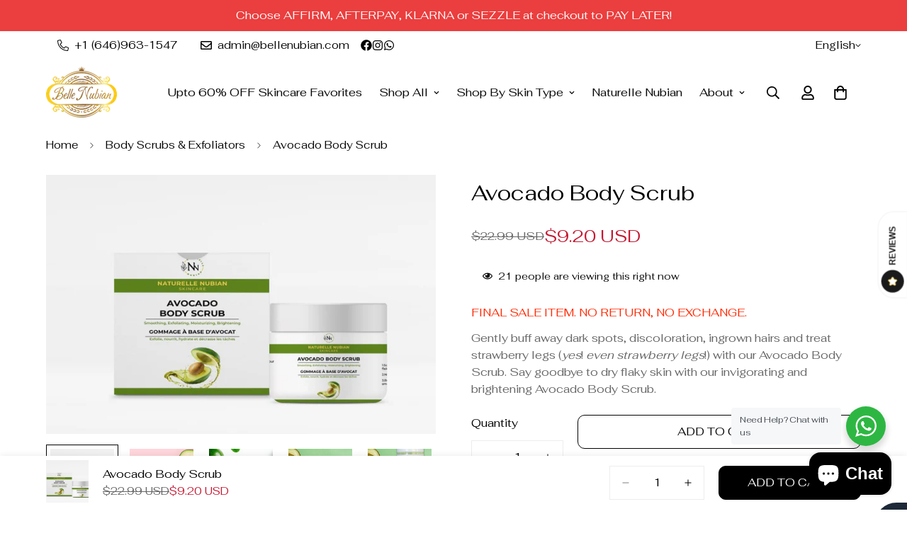

--- FILE ---
content_type: text/css
request_url: https://bellenubian.com/cdn/shop/t/34/assets/custom-content.css?v=122562997671464857791767853068
body_size: -327
content:
.m-custom-content{display:grid;grid-template-rows:[content-start] 0fr [content-end];grid-template-columns:1fr}.m-custom-content .m-parallax{grid-area:1/1/end/end}.m-custom-content__container{grid-row:content;grid-column:1/end;z-index:2}.m-custom-content__boxed{padding:15px;overflow:hidden}.m-custom-content__block-product_form .main-product__block+.main-product__block{margin-top:20px}.m-custom-content__block-product_form .main-product__block-vendor+.main-product__block-title,.m-custom-content__block-product_form .main-product__block-title+.main-product__block-price,.m-custom-content__block-product_form .main-product__block-price+.main-product__block-rating,.m-custom-content__block-product_form .main-product__block-title+.main-product__block-rating{margin-top:8px}.m-custom-content__block-product_form .main-product__block-buy_buttons .m-product-dynamic-checkout.show-add-to-cart{width:100%;margin-top:20px}.m-custom-content__block-product_form .main-product__block-title .m-product-title{color:rgb(var(--color-heading))}.m-custom-content__block-newsletter,.m-custom-content__block-social{padding:20px 16px 0}@media screen and (min-width: 768px){.m-custom-content__block-newsletter,.m-custom-content__block-social{padding:0 56px 0}}.m-custom-content__block-newsletter .newsletter-form__description{margin-top:12px}.m-custom-content__block-newsletter .newsletter-form__form{margin-top:24px}.m-custom-content__block-social .social-profiles__description{margin-top:12px}.m-custom-content__block-social .social-profiles__list{margin-top:28px}.m-custom-content__block-handpicked_products .handpicked-products__header,.m-custom-content__block-handpicked_products .image-comparison__header,.m-custom-content__block-image_comparison .handpicked-products__header,.m-custom-content__block-image_comparison .image-comparison__header{margin-bottom:20px}@media screen and (min-width: 768px){.m-custom-content__block-handpicked_products .handpicked-products__header,.m-custom-content__block-handpicked_products .image-comparison__header,.m-custom-content__block-image_comparison .handpicked-products__header,.m-custom-content__block-image_comparison .image-comparison__header{margin-bottom:40px}}.text-card-with-image__content{margin-top:24px;--child-margin-top: 24px;--text-margin-top: 12px}@media screen and (max-width: 767px){.text-card-with-image__content{--child-margin-top: 24px;--text-margin-top: 12px}}


--- FILE ---
content_type: text/javascript; charset=utf-8
request_url: https://bellenubian.com/products/avocado-body-scrub.js
body_size: 1209
content:
{"id":6729577201712,"title":"Avocado Body Scrub","handle":"avocado-body-scrub","description":"\u003cp\u003e\u003cmeta charset=\"utf-8\"\u003e\u003cspan data-sheets-userformat='{\"2\":513,\"3\":{\"1\":0},\"12\":0}' data-sheets-value='{\"1\":2,\"2\":\"Fight the effects of aging and maintain an even flawless complexion with our glutathione enriched Diamond Facial Cream\"}' style=\"color: rgb(255, 42, 0);\"\u003eFINAL SALE ITEM. NO RETURN, NO EXCHANGE.\u003c\/span\u003e\u003c\/p\u003e\n\u003cp\u003eGently buff away dark spots, discoloration, ingrown hairs and treat strawberry legs (\u003cem\u003eyes\u003c\/em\u003e! \u003cem\u003eeven strawberry legs\u003c\/em\u003e!) with our Avocado Body Scrub. \u003cmeta charset=\"utf-8\"\u003eSay goodbye to dry flaky skin with our invigorating and brightening Avocado Body Scrub.\u003cbr\u003e\u003c\/p\u003e\n\u003cp\u003e\u003cspan\u003e \u003c\/span\u003eSize: 8.34 fl. oz \/ 250 ml\u003c\/p\u003e\n\u003cp\u003e\u003cstrong\u003eBenefits of Avocado\u003c\/strong\u003e\u003cbr\u003eThe fats, compounds, and vitamins found in avocados help speed skin repair and improve chronic skin conditions like eczema and acne. Studies have shown that both vitamin C and vitamin E, which are found in avocados, play an important role in helping to protect your skin from oxidative damage caused by the sun and other environmental factors.\u003cbr\u003e\u003c\/p\u003e\n\u003cp\u003e\u003cspan\u003e\u003cstrong\u003eHOW TO USE\u003c\/strong\u003e\u003c\/span\u003e\u003cbr\u003e\u003cspan\u003eUse in the shower after shaving and\/or washing your body.\u003c\/span\u003e\u003c\/p\u003e\n\u003cp\u003e\u003cspan\u003eApply a small amount to the palm or exfoliating glove and gently massage onto desired areas in a circular motion. Rinse off completely with warm water. \u003cem\u003eTada\u003c\/em\u003e! Smooth skin. You're welcome.\u003c\/span\u003e\u003c\/p\u003e\n\u003cp\u003e\u003cbr\u003e\u003cspan\u003e\u003cstrong\u003eMAIN INGREDIENTS\u003c\/strong\u003e\u003c\/span\u003e\u003cbr\u003e\u003cspan color=\"#945f06\"\u003eaqua, sucrose, glycerin, isopropyl myristate, phenoxyethanol, ethylhexylglycerin, triethanolamine, acrylates\/c10-30 alkyl acrylate crosspolymer, peg-40 hydrogenated castor oil, methylparaben, Butyrospermum parkii extract,\u003cspan\u003e \u003c\/span\u003e\u003cmeta charset=\"utf-8\"\u003eButyrospermum parkii (shea butter) oil, ci 12700, parfum\u003c\/span\u003e\u003c\/p\u003e","published_at":"2021-10-26T11:18:36-04:00","created_at":"2021-10-26T11:10:21-04:00","vendor":"Naturelle Nubian","type":"","tags":["Best Sellers","Body Care","body scrub","Naturelle Nubian","scrub"],"price":920,"price_min":920,"price_max":920,"available":true,"price_varies":false,"compare_at_price":2299,"compare_at_price_min":2299,"compare_at_price_max":2299,"compare_at_price_varies":false,"variants":[{"id":39772350283824,"title":"Default Title","option1":"Default Title","option2":null,"option3":null,"sku":"NNBS002","requires_shipping":true,"taxable":true,"featured_image":null,"available":true,"name":"Avocado Body Scrub","public_title":null,"options":["Default Title"],"price":920,"weight":283,"compare_at_price":2299,"inventory_management":"shopify","barcode":"716560443996","requires_selling_plan":false,"selling_plan_allocations":[]}],"images":["\/\/cdn.shopify.com\/s\/files\/1\/0266\/4759\/3008\/products\/WhatsAppImage2021-11-06at1.51.23PM_2.jpg?v=1636189750","\/\/cdn.shopify.com\/s\/files\/1\/0266\/4759\/3008\/products\/retinolserumproductpic8x10_3_780x825_crop_top_de1e4d01-79d2-4b18-b42a-c6bafae5d868.png?v=1635261024","\/\/cdn.shopify.com\/s\/files\/1\/0266\/4759\/3008\/products\/retinolserumproductpic8x10_1_780x825_crop_top_178bd94b-9ae4-4fcd-aa81-e1f6437f2128.png?v=1635261024","\/\/cdn.shopify.com\/s\/files\/1\/0266\/4759\/3008\/products\/retinolserumproductpic8x10_4_780x825_crop_top_0a84c947-f6eb-4f10-9fc0-99cfda343667.png?v=1635261025","\/\/cdn.shopify.com\/s\/files\/1\/0266\/4759\/3008\/products\/retinolserumproductpic8x10_5_780x825_crop_top_08ab39da-b9ba-4c8a-b3a5-a1e2ddd0fc01.png?v=1635261025"],"featured_image":"\/\/cdn.shopify.com\/s\/files\/1\/0266\/4759\/3008\/products\/WhatsAppImage2021-11-06at1.51.23PM_2.jpg?v=1636189750","options":[{"name":"Title","position":1,"values":["Default Title"]}],"url":"\/products\/avocado-body-scrub","media":[{"alt":"Avocado Body Scrub","id":21331629965360,"position":1,"preview_image":{"aspect_ratio":1.501,"height":682,"width":1024,"src":"https:\/\/cdn.shopify.com\/s\/files\/1\/0266\/4759\/3008\/products\/WhatsAppImage2021-11-06at1.51.23PM_2.jpg?v=1636189750"},"aspect_ratio":1.501,"height":682,"media_type":"image","src":"https:\/\/cdn.shopify.com\/s\/files\/1\/0266\/4759\/3008\/products\/WhatsAppImage2021-11-06at1.51.23PM_2.jpg?v=1636189750","width":1024},{"alt":"Avocado Body Scrub","id":21291922686000,"position":2,"preview_image":{"aspect_ratio":0.945,"height":825,"width":780,"src":"https:\/\/cdn.shopify.com\/s\/files\/1\/0266\/4759\/3008\/products\/retinolserumproductpic8x10_3_780x825_crop_top_de1e4d01-79d2-4b18-b42a-c6bafae5d868.png?v=1635261024"},"aspect_ratio":0.945,"height":825,"media_type":"image","src":"https:\/\/cdn.shopify.com\/s\/files\/1\/0266\/4759\/3008\/products\/retinolserumproductpic8x10_3_780x825_crop_top_de1e4d01-79d2-4b18-b42a-c6bafae5d868.png?v=1635261024","width":780},{"alt":"Avocado Body Scrub","id":21291922718768,"position":3,"preview_image":{"aspect_ratio":0.945,"height":825,"width":780,"src":"https:\/\/cdn.shopify.com\/s\/files\/1\/0266\/4759\/3008\/products\/retinolserumproductpic8x10_1_780x825_crop_top_178bd94b-9ae4-4fcd-aa81-e1f6437f2128.png?v=1635261024"},"aspect_ratio":0.945,"height":825,"media_type":"image","src":"https:\/\/cdn.shopify.com\/s\/files\/1\/0266\/4759\/3008\/products\/retinolserumproductpic8x10_1_780x825_crop_top_178bd94b-9ae4-4fcd-aa81-e1f6437f2128.png?v=1635261024","width":780},{"alt":"Avocado Body Scrub","id":21291922751536,"position":4,"preview_image":{"aspect_ratio":0.945,"height":825,"width":780,"src":"https:\/\/cdn.shopify.com\/s\/files\/1\/0266\/4759\/3008\/products\/retinolserumproductpic8x10_4_780x825_crop_top_0a84c947-f6eb-4f10-9fc0-99cfda343667.png?v=1635261025"},"aspect_ratio":0.945,"height":825,"media_type":"image","src":"https:\/\/cdn.shopify.com\/s\/files\/1\/0266\/4759\/3008\/products\/retinolserumproductpic8x10_4_780x825_crop_top_0a84c947-f6eb-4f10-9fc0-99cfda343667.png?v=1635261025","width":780},{"alt":"Avocado Body Scrub","id":21291922784304,"position":5,"preview_image":{"aspect_ratio":0.945,"height":825,"width":780,"src":"https:\/\/cdn.shopify.com\/s\/files\/1\/0266\/4759\/3008\/products\/retinolserumproductpic8x10_5_780x825_crop_top_08ab39da-b9ba-4c8a-b3a5-a1e2ddd0fc01.png?v=1635261025"},"aspect_ratio":0.945,"height":825,"media_type":"image","src":"https:\/\/cdn.shopify.com\/s\/files\/1\/0266\/4759\/3008\/products\/retinolserumproductpic8x10_5_780x825_crop_top_08ab39da-b9ba-4c8a-b3a5-a1e2ddd0fc01.png?v=1635261025","width":780}],"requires_selling_plan":false,"selling_plan_groups":[]}